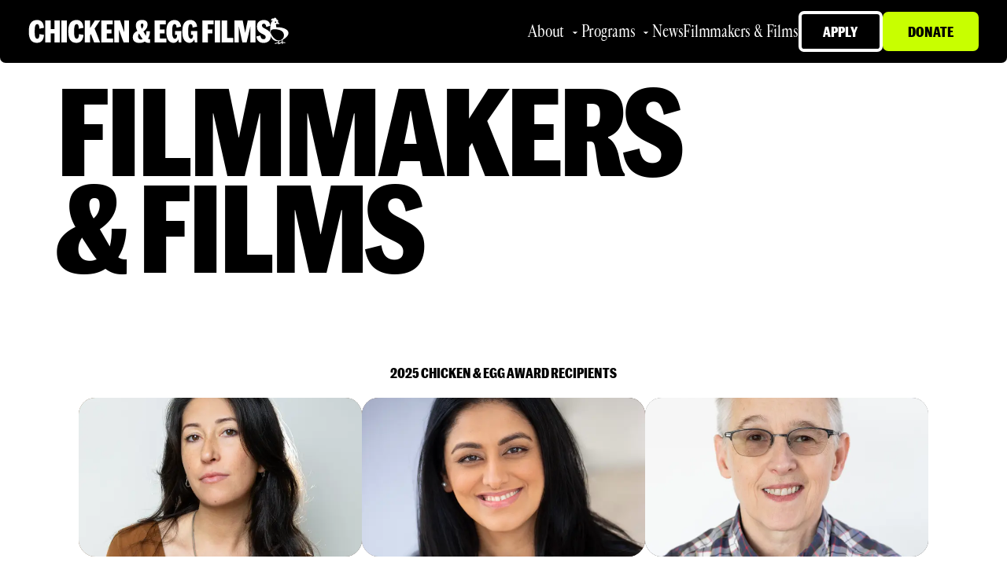

--- FILE ---
content_type: application/javascript; charset=UTF-8
request_url: https://chickeneggfilms.org/_next/static/chunks/pages/filmmakers-and-films-d2980a8ba233c8c3.js
body_size: 3959
content:
(self.webpackChunk_N_E=self.webpackChunk_N_E||[]).push([[314],{6921:function(e,t,s){(window.__NEXT_P=window.__NEXT_P||[]).push(["/filmmakers-and-films",function(){return s(2058)}])},7584:function(e,t,s){"use strict";function i(e){return e.replace(/&shy;/g,"\xad")}s.d(t,{U:function(){return i}})},1062:function(e,t,s){"use strict";s.d(t,{g:function(){return _}});var i=s(5893);s(7294);var r=s(1664),a=s.n(r),n=s(3967),l=s.n(n),c=s(6922),o=s.n(c),m=s(4),d=s(436),p=s(7584);let _=e=>{let{name:t,img:s,path:r,imageCaption:n,size:c="M"}=e;return(0,i.jsxs)(a(),{href:"/filmmakers-and-films/filmmaker/".concat(r),className:l()(o().wrapper,{[o().creatorS]:"S"===c,[o().creatorM]:"M"===c}),children:[(0,i.jsx)("div",{className:o().imageWrapper,children:s?(0,i.jsx)(m.z,{...s,sizeToScreen:.33}):(0,i.jsx)(d.o,{})}),(0,i.jsx)("div",{className:o().name,children:(0,p.U)(t)}),n&&(0,i.jsx)("div",{className:o().imageCaption,children:n})]})}},788:function(e,t,s){"use strict";s.d(t,{Z:function(){return c}});var i=s(5893),r=s(1381),a=s.n(r),n=s(3967),l=s.n(n);let c=e=>{let{labels:t,selected:s,onSelect:r,isInverseColor:n=!1,isCentered:c=!1}=e;return(0,i.jsx)("div",{className:a().toggleWrapper,children:t.map((e,t)=>(0,i.jsx)("button",{onClick:()=>r(e),disabled:s===e,className:l()(a().btn,{[a().btnSelected]:e===s,[a().left]:0===t,[a().right]:1===t,[a().inverse]:n,[a().centered]:c}),children:e},t))})}},2058:function(e,t,s){"use strict";s.r(t),s.d(t,{__N_SSP:function(){return W},default:function(){return D}});var i=s(5893),r=s(5891),a=s(7294),n=s(8958),l=s.n(n),c=s(788),o=s(1163),m=s(1664),d=s.n(m),p=s(3554),_=s.n(p),u=s(9974),h=s(6254),g=s.n(h),f=s(3967),x=s.n(f);let v=e=>{let{onChange:t,value:s,options:r,label:n}=e,l=(0,a.useRef)(null),[c,o]=(0,a.useState)(!1),m=e=>()=>{t(e),o(!1)};return(0,a.useEffect)(()=>{let e=l.current;if(!e)return;let t=t=>{let{target:s}=t;e&&!e.contains(s)&&o(!1)};return window.addEventListener("click",t),()=>window.removeEventListener("click",t)},[]),(0,i.jsxs)("div",{ref:l,className:g().wrapper,children:[(0,i.jsx)("button",{className:x()(g().trigger,{[g().triggerActive]:c}),onClick:()=>o(e=>!e),children:n}),c&&(0,i.jsx)("div",{className:g().options,children:r.map(e=>(0,i.jsx)("button",{type:"button",className:x()(g().option,{[g().optionActive]:s===e.value}),disabled:s===e.value,onClick:m(e.value),children:e.label},e.value))})]})};var b=s(9129),j=s(4056),N=s.n(j),S=s(3934);let y=e=>{let{isOpen:t,areThemesVisible:s,arePhasesVisible:r,selected:n,onSubmit:l,onRemoveTag:c,phases:o,themes:m,programs:d,programsCohorts:p}=e,[_,h]=(0,a.useState)([]),[g,f]=(0,a.useState)(null),[v,b]=(0,a.useState)([]),[j,y]=(0,a.useState)([]),[L,w]=(0,a.useState)([]),k=e=>{_.some(t=>t.id===e.id)?h(_.filter(t=>t.id!==e.id)):h([..._,e])},F=e=>{let t=g&&g.id===e.id;y([]),t?f(null):f(e)},C=e=>{v.some(t=>t.id===e.id)?b(v.filter(t=>t.id!==e.id)):b([...v,e])},T=e=>{j.some(t=>t.id===e.id)?y(j.filter(t=>t.id!==e.id)):y(t=>[...t,e])};return((0,a.useEffect)(()=>{t||(h(n.themes),f(n.program),b(n.phases),y(n.years))},[t,n.phases,n.program,n.themes,n.years]),(0,a.useEffect)(()=>{if(g){let e=p[g.id];if(!e)return;w(e.cohorts.sort((e,t)=>t.year-e.year).map(e=>({id:e.id,name:e.year.toString()})));return}w([])},[g,p]),t)?(0,i.jsxs)(i.Fragment,{children:[s&&(0,i.jsxs)("div",{className:N().filtersBlock,children:[(0,i.jsx)("div",{className:N().heading,children:"Theme"}),(0,i.jsx)("div",{className:N().filtersList,children:m.map(e=>(0,i.jsx)("button",{type:"button",className:x()(N().tag,{[N().tagActive]:_.some(t=>t.id===e.id)}),onClick:()=>k(e),children:e.name},e.id))})]}),r&&(0,i.jsxs)("div",{className:N().filtersBlock,children:[(0,i.jsx)("div",{className:N().heading,children:"Phase"}),(0,i.jsx)("div",{className:N().filtersList,children:o.map(e=>(0,i.jsx)("button",{type:"button",className:x()(N().tag,{[N().tagActive]:v.some(t=>t.id===e.id)}),onClick:()=>C(e),children:e.name},e.id))})]}),(0,i.jsxs)("div",{className:N().filtersBlock,children:[(0,i.jsx)("div",{className:N().heading,children:"Program"}),(0,i.jsx)("div",{className:N().filtersList,children:d.map(e=>(0,i.jsx)("button",{type:"button",className:x()(N().tag,{[N().tagActive]:g&&g.id===e.id}),onClick:()=>F(e),children:e.name},e.id))})]}),0!==L.length&&(0,i.jsxs)("div",{className:N().filtersBlock,children:[(0,i.jsx)("div",{className:N().heading,children:"Year"}),(0,i.jsx)("div",{className:N().filtersList,children:L.map(e=>(0,i.jsx)("button",{type:"button",className:x()(N().tag,{[N().tagActive]:j.some(t=>t.id===e.id)}),onClick:()=>T(e),children:e.name},e.id))})]}),(0,i.jsx)("div",{className:N().submitBtnWrapper,children:(0,i.jsx)(S.z,{styleType:"primary",contentType:"text-only",type:"button",isInverse:!0,className:N().applyBtn,onClick:()=>{l({themes:_,program:g,phases:v,years:j})},children:"Submit"})})]}):(0,i.jsxs)("div",{className:N().preSelectedList,children:[n.themes.map(e=>(0,i.jsxs)("button",{type:"button",className:x()(N().tag,N().tagPreSelected),onClick:()=>{k(e),c("themes",e)},children:[(0,i.jsx)(u.RS,{className:N().closeIcon}),e.name]},e.id)),n.program&&(0,i.jsxs)("button",{type:"button",className:x()(N().tag,N().tagPreSelected),onClick:()=>{F(n.program),c("programs",n.program)},children:[(0,i.jsx)(u.RS,{className:N().closeIcon}),n.program.name]}),n.phases.map(e=>(0,i.jsxs)("button",{type:"button",className:x()(N().tag,N().tagPreSelected),onClick:()=>{C(e),c("phases",e)},children:[(0,i.jsx)(u.RS,{className:N().closeIcon}),e.name]},e.id)),n.years.map(e=>(0,i.jsxs)("button",{type:"button",className:x()(N().tag,N().tagPreSelected),onClick:()=>{T(e),c("years",e)},children:[(0,i.jsx)(u.RS,{className:N().closeIcon}),e.name]},e.id))]})};var L=s(2467),w=s(1296),k=s.n(w),F=s(4),C=s(436);let T={filmmakers:"grantee",films:"film"},G=[{name:"In Development",id:"in_development"},{name:"In Research",id:"in_research"},{name:"In Production",id:"in_production"},{name:"In Post-Production",id:"in_post_production"},{name:"Film Complete",id:"film_complete"}],M=new L.l,I=e=>{let{limit:t}=e,s=(0,o.useRouter)(),[r,n]=(0,a.useState)(null),l=void 0!==s.query.searchQuery?s.query.searchQuery:"",[m,p]=(0,a.useState)("films"),[h,g]=(0,a.useState)([]),[f,j]=(0,a.useState)(0),[N,S]=(0,a.useState)(!!l),[L,w]=(0,a.useState)(!1),[I,P]=(0,a.useState)(l),[E,A]=(0,a.useState)(l),[W,D]=(0,a.useState)("asc"),[R,B]=(0,a.useState)(0),[O]=(0,a.useState)(G),[z,Z]=(0,a.useState)([]),[K,V]=(0,a.useState)([]),[q,X]=(0,a.useState)([]),[H,U]=(0,a.useState)([]),[J,Q]=(0,a.useState)(null),[Y,$]=(0,a.useState)([]),[ee,et]=(0,a.useState)({}),es=e=>{p(e),"filmmakers"===e&&(U([]),X([]),w(!1))},ei=(0,a.useCallback)(async()=>{if(!t)return;let e={type:T[m],order:W,limit:t.toString(),offset:R.toString(),...q.length>0?{themes:q.map(e=>e.id).join(",")}:{},...H.length>0?{phases:H.map(e=>e.name).join(",")}:{},...Y.length>0?{cohorts:Y.map(e=>e.id).join(",")}:{},...0===Y.length&&J?{cohorts:ee[J.id].cohorts.map(e=>e.id).join(",")}:{},...N&&I.length>2?{search:I}:{}},s=await M.getGrantees(e);g(s.grantees),j(s.total)},[N,t,R,W,I,H,J,q,Y,m]),er=(e,t)=>{let{cohortId:i,theme:r,tagId:a,programId:n}=s.query;if(void 0!==n&&"string"==typeof n&&void 0!==t[n]&&!i){let e=t[n];Q({id:n,name:e.name})}if(void 0!==i){let e=Object.entries(t).reduce((e,t)=>{let[s,r]=t,a=r.cohorts.find(e=>e.id===i);return a?{program:{id:s,name:r.name},cohort:{id:a.id,name:a.year.toString()}}:e},{});if(!e.program||!e.cohort)return;Q(e.program),$([e.cohort])}void 0!==r&&X(e.filter(e=>e.name===r||e.id===a))},ea=(0,a.useMemo)(()=>k()(P,400),[]);return(0,a.useEffect)(()=>{M.getSearchTags().then(e=>{let{themeTags:t}=e;return Z(t),t}).then(e=>{M.getProgramsCohorts().then(t=>{V(Object.entries(t).map(e=>{let[t,s]=e;return{id:t,name:s.name}})),et(t),er(e,t)})})},[s.query]),(0,a.useEffect)(()=>{ei()},[ei]),(0,a.useEffect)(()=>{N&&r&&r.focus()},[N,r]),(0,i.jsx)("div",{className:_().wrapper,children:(0,i.jsxs)("div",{className:_().content,children:[(0,i.jsxs)("div",{className:_().toolbar,children:[(0,i.jsxs)("div",{className:_().buttons,children:[(0,i.jsx)("button",{type:"button",className:x()(_().btn,{[_().btnActive]:N}),onClick:()=>{L&&w(!1),N&&(P(""),A("")),S(!N)},children:(0,i.jsx)(u.HN,{className:_().icon})}),(0,i.jsx)("button",{type:"button",className:x()(_().btn,{[_().btnActive]:L}),onClick:()=>{N&&(P(""),A(""),S(!1)),w(!L)},children:(0,i.jsx)(u.wn,{className:_().icon})})]}),(0,i.jsx)("div",{className:_().toggleWrapperDesktop,children:(0,i.jsx)(c.Z,{labels:["films","filmmakers"],selected:m,onSelect:e=>es(e)})}),(0,i.jsx)("div",{className:_().orderWrapper,children:(0,i.jsx)(v,{onChange:D,value:W,label:(0,i.jsx)(u.PE,{className:_().icon,color:"#FFFFFF"}),options:[{value:"asc",label:(0,i.jsxs)(i.Fragment,{children:["A",(0,i.jsx)(u.K5,{className:_().icon,color:"#FFFFFF"})]})},{value:"desc",label:(0,i.jsxs)(i.Fragment,{children:["Z",(0,i.jsx)(u.K5,{className:_().icon,color:"#FFFFFF"})]})}]})}),(0,i.jsx)("div",{className:_().toggleWrapperMobile,children:(0,i.jsx)(v,{onChange:e=>es(e),value:m,label:(0,i.jsxs)("div",{className:_().typeToggleMobile,children:[m," ",(0,i.jsx)(u.Fj,{className:_().caret})]}),options:[{value:"filmmakers",label:(0,i.jsx)("div",{className:_().typeLabelMobile,children:"FILMMAKERS"})},{value:"films",label:(0,i.jsx)("div",{className:_().typeLabelMobile,children:"FILMS"})}]})})]}),N&&(0,i.jsx)("input",{ref:n,className:_().searchInput,type:"search",placeholder:"filmmakers"===m?"Search names":"Search film titles",onChange:e=>{let t=e.target.value;ea(t),A(t)},value:E}),(0,i.jsx)(y,{isOpen:L,areThemesVisible:"films"===m,arePhasesVisible:"films"===m,onSubmit:e=>{X(e.themes),U(e.phases),Q(e.program),$(e.years),w(!1)},themes:z,phases:O,programsCohorts:ee,programs:K,selected:{years:Y,themes:q,phases:H,program:J},onRemoveTag:(e,t)=>{switch(e){case"themes":X(q.filter(e=>e.id!==t.id));break;case"phases":U(H.filter(e=>e.id!==t.id));break;case"programs":Q(null),$([]);break;case"years":$(Y.filter(e=>e.id!==t.id))}}}),0===h.length&&(0,i.jsx)("div",{className:_().empty,children:"No results found"}),0!==h.length&&(0,i.jsx)("div",{className:_().list,children:h.map(e=>(0,i.jsxs)(d(),{className:_().item,href:"/filmmakers-and-films/".concat("filmmakers"===m?"filmmaker":"film","/").concat(e.path),children:[(0,i.jsx)("div",{className:_().imgWrapper,children:e.img?(0,i.jsx)(F.z,{...e.img.fields,sizeToScreen:.25}):(0,i.jsx)(C.o,{})}),(0,i.jsx)("div",{className:_().title,children:e.title}),e.subTitle&&(0,i.jsx)("div",{className:_().subTitle,children:e.subTitle})]},e.title))}),t&&(0,i.jsx)(b.t,{total:f,limit:t,offset:R,onPrev:()=>B(R-t),onNext:()=>B(R+t),onPageSelect:e=>B((e-1)*t)})]})})};var P=s(1062);let E=()=>window.matchMedia("only screen and (max-width: 959px)").matches,A=e=>{let{granteesTitle:t,filmmakers:s}=e,[r,n]=(0,a.useState)(null);return(0,a.useEffect)(()=>{let e=()=>{n(()=>E()?8:24)};return e(),window.addEventListener("resize",e),()=>{window.removeEventListener("resize",e)}},[]),(0,i.jsxs)(i.Fragment,{children:[(0,i.jsxs)("div",{className:l().wrapper,children:[(0,i.jsxs)("h1",{className:l().title,children:["Filmmakers ",(0,i.jsx)("br",{}),"& Films"]}),(0,i.jsxs)("div",{className:l().winnersSection,children:[(0,i.jsxs)("div",{className:l().winnersTitle,children:[t," Recipients"]}),(0,i.jsx)("div",{className:l().winnersList,children:s.map(e=>(0,i.jsx)("div",{className:l().item,children:(0,i.jsx)(P.g,{...e})},e.name))})]})]}),(0,i.jsx)("div",{id:"grantees-list",children:(0,i.jsx)(I,{limit:r})})]})};var W=!0,D=e=>{let{filmmakers:t,granteesTitle:s}=e;return(0,i.jsxs)(i.Fragment,{children:[(0,i.jsx)(r.y,{children:(0,i.jsx)("title",{children:"Filmmakers & Films | Chicken & Egg Films"})}),(0,i.jsx)("main",{children:(0,i.jsx)(A,{filmmakers:t,granteesTitle:s})})]})}},6922:function(e){e.exports={wrapper:"Creator_wrapper__yI_bK",name:"Creator_name__cI5IN",creatorM:"Creator_creatorM__abfhn",imageWrapper:"Creator_imageWrapper__GagD4",creatorS:"Creator_creatorS__L1aRI",imageCaption:"Creator_imageCaption__9wF6v",p:"Creator_p__cxMIV"}},4056:function(e){e.exports={filtersBlock:"FiltersList_filtersBlock__wzGOO",filtersList:"FiltersList_filtersList__A4zKV",heading:"FiltersList_heading__qqsoT",tag:"FiltersList_tag__AXynn",tagActive:"FiltersList_tagActive__D6xan",preSelectedList:"FiltersList_preSelectedList__cxVj6",tagPreSelected:"FiltersList_tagPreSelected__8P5f3",closeIcon:"FiltersList_closeIcon__CvNrc",applyBtn:"FiltersList_applyBtn__eYpfR",submitBtnWrapper:"FiltersList_submitBtnWrapper__pTqxD"}},8958:function(e){e.exports={wrapper:"Grantees_wrapper__E8oKx",title:"Grantees_title__87DIa",winnersSection:"Grantees_winnersSection__2fbS0",winnersTitle:"Grantees_winnersTitle__yBkTw",winnersList:"Grantees_winnersList__9sJR6",item:"Grantees_item__ayTs6"}},3554:function(e){e.exports={wrapper:"GranteesList_wrapper__94d_c",content:"GranteesList_content__gZhFQ",list:"GranteesList_list__OubmZ",item:"GranteesList_item__10Zb9",title:"GranteesList_title__MijL5",imgWrapper:"GranteesList_imgWrapper__1knbr",img:"GranteesList_img__biI46",toolbar:"GranteesList_toolbar__Zn9u5",icon:"GranteesList_icon__cr5g1",btn:"GranteesList_btn__TZdTF",btnActive:"GranteesList_btnActive__h9mPG",searchInput:"GranteesList_searchInput__voVbe",toggleWrapperDesktop:"GranteesList_toggleWrapperDesktop__xEdFF",toggleWrapperMobile:"GranteesList_toggleWrapperMobile__jZ2Ak",subTitle:"GranteesList_subTitle__pOPKf",typeToggleMobile:"GranteesList_typeToggleMobile__LXcoM",typeLabelMobile:"GranteesList_typeLabelMobile__yRFva",typeMobile:"GranteesList_typeMobile__JF2or",caret:"GranteesList_caret__h_mCT",buttons:"GranteesList_buttons__pdjo3",empty:"GranteesList_empty__SHzKG",orderWrapper:"GranteesList_orderWrapper__8Cf3N"}},6254:function(e){e.exports={wrapper:"Dropdown_wrapper__pztUD",trigger:"Dropdown_trigger__LHvtp",triggerActive:"Dropdown_triggerActive__WXMIO",options:"Dropdown_options__75eEr",option:"Dropdown_option__hRSnb",optionActive:"Dropdown_optionActive__vrb_F"}},1381:function(e){e.exports={toggleWrapper:"Toggle_toggleWrapper__yV9Dv",btn:"Toggle_btn__OG0HV",centered:"Toggle_centered__wcm5O",left:"Toggle_left__A7P0a",right:"Toggle_right__mUPyM",btnSelected:"Toggle_btnSelected__0u_Z8",inverse:"Toggle_inverse___J2E5"}}},function(e){e.O(0,[824,194,888,774,179],function(){return e(e.s=6921)}),_N_E=e.O()}]);

--- FILE ---
content_type: application/javascript; charset=UTF-8
request_url: https://chickeneggfilms.org/_next/static/chunks/pages/filmmakers-and-films/filmmaker/%5Bslug%5D-f62bba8eb541cee5.js
body_size: 1561
content:
(self.webpackChunk_N_E=self.webpackChunk_N_E||[]).push([[119],{4053:function(e,a,r){(window.__NEXT_P=window.__NEXT_P||[]).push(["/filmmakers-and-films/filmmaker/[slug]",function(){return r(2300)}])},9316:function(e,a,r){"use strict";r.d(a,{q:function(){return i}});let i=e=>{var a;return e.fields&&e.fields.image&&(null===(a=e.fields.image.fields)||void 0===a?void 0:a.title)?e.fields.image.fields.title:""}},7584:function(e,a,r){"use strict";function i(e){return e.replace(/&shy;/g,"\xad")}r.d(a,{U:function(){return i}})},1062:function(e,a,r){"use strict";r.d(a,{g:function(){return p}});var i=r(5893);r(7294);var s=r(1664),n=r.n(s),t=r(3967),l=r.n(t),c=r(6922),m=r.n(c),d=r(4),_=r(436),o=r(7584);let p=e=>{let{name:a,img:r,path:s,imageCaption:t,size:c="M"}=e;return(0,i.jsxs)(n(),{href:"/filmmakers-and-films/filmmaker/".concat(s),className:l()(m().wrapper,{[m().creatorS]:"S"===c,[m().creatorM]:"M"===c}),children:[(0,i.jsx)("div",{className:m().imageWrapper,children:r?(0,i.jsx)(d.z,{...r,sizeToScreen:.33}):(0,i.jsx)(_.o,{})}),(0,i.jsx)("div",{className:m().name,children:(0,o.U)(a)}),t&&(0,i.jsx)("div",{className:m().imageCaption,children:t})]})}},2300:function(e,a,r){"use strict";r.r(a),r.d(a,{__N_SSP:function(){return N},default:function(){return G},mapFilms:function(){return C},mapProgramCohorts:function(){return w}});var i=r(5893),s=r(5891);r(7294);var n=r(1664),t=r.n(n),l=r(9974),c=r(8770),m=r.n(c),d=r(5569),_=r(3967),o=r.n(_),p=r(1062),g=r(2620),f=r(2461),h=r(4),u=r(7584),x=r(436);let j=e=>{let{grantee:a,moreGrantees:r,moreFilms:s}=e,{imageCaption:n,websiteUrl:c,name:_,socialLinks:j,tags:v,content:N,award:G,programName:w,img:C,programCohorts:W}=a;return console.log(s),(0,i.jsxs)("div",{className:m().wrapper,children:[C&&(0,i.jsxs)(i.Fragment,{children:[(0,i.jsx)("div",{className:m().rectangle}),(0,i.jsx)("div",{className:m().intro,children:(0,i.jsx)("div",{className:m().imageWrapper,children:(0,i.jsx)(h.z,{...C})})})]}),(0,i.jsxs)("div",{className:m().contentWrapper,children:[_&&(0,i.jsx)("div",{className:m().name,children:(0,u.U)(_)}),n&&(0,i.jsx)("div",{className:m().imageCaption,children:n}),(G||c)&&(0,i.jsxs)("div",{className:m().award,children:[G&&(0,i.jsx)("div",{className:m().awardText,children:G}),c&&(0,i.jsxs)(t(),{className:m().websiteLinkWrapper,href:(0,f.m)(c),children:[(0,i.jsx)(l.cU,{className:m().websiteIconWrapper}),(0,i.jsx)("span",{children:"Website"})]})]})]}),N&&(0,i.jsx)(g.J,{content:N}),(0,i.jsxs)("div",{className:o()(m().contentWrapper,m().socialAndTags),children:[Object.values(j).length>0&&(0,i.jsx)("div",{className:o()(m().socialBlock),children:(0,i.jsxs)("div",{children:[(0,i.jsx)("div",{className:o()(m().title,m().socialTitle),children:"Follow"}),(0,i.jsx)(d.W,{links:j,iconsColor:"#000000"})]})}),W&&W.length>0&&(0,i.jsxs)("div",{className:m().tagsBlock,children:[(0,i.jsx)("div",{className:o()(m().title,m().tagsTitle),children:"Program cohorts"}),(0,i.jsx)("div",{className:m().tagsWrapper,children:W.map((e,a)=>(0,i.jsx)(t(),{className:m().tag,href:"/filmmakers-and-films?cohortId=".concat(e.id,"&programId=").concat(e.program.id,"#grantees-list"),children:e.title},a))})]})]}),s.length>0&&(0,i.jsxs)("div",{className:m().moreGrantees,children:[(0,i.jsxs)("div",{className:m().title,children:["films by ",_]}),(0,i.jsx)("div",{className:m().grantees,children:s.map((e,a)=>(0,i.jsxs)("a",{className:m().film,href:"/filmmakers-and-films/film/".concat(e.slug),children:[(0,i.jsx)("div",{className:m().filmImageWrapper,children:e.image?(0,i.jsx)(h.z,{...e.image}):(0,i.jsx)(x.o,{})}),(0,i.jsx)("div",{className:m().filmTitle,children:e.name}),(0,i.jsx)("div",{className:m().filmCredit,children:e.filmCredit})]},a))})]}),r.length>0&&w&&(0,i.jsxs)("div",{className:m().moreGrantees,children:[(0,i.jsxs)("div",{className:m().title,children:["more ",w," winners"]}),(0,i.jsx)("div",{className:m().grantees,children:r.map((e,a)=>(0,i.jsx)(p.g,{...e},a))})]})]})};var v=r(9316),N=!0,G=e=>{let{grantee:a,moreGrantees:r,moreFilms:n}=e;return(0,i.jsxs)(i.Fragment,{children:[(0,i.jsx)(s.y,{children:(0,i.jsxs)("title",{children:[a.name," | Chicken & Egg Films"]})}),(0,i.jsx)("main",{children:(0,i.jsx)(j,{moreGrantees:r,moreFilms:n,grantee:a})})]})};function w(e){return e?e.map(e=>({id:e.sys.id,title:e.fields.title||"",program:e.fields.program?{id:e.fields.program.sys.id,name:e.fields.program.fields.name}:null})):[]}let C=e=>e.map(e=>{var a;return{slug:e.fields.path,image:e.fields.img?e.fields.img.fields:null,name:null!==(a=e.fields.name)&&void 0!==a?a:"",filmCredit:e.fields.img?(0,v.q)(e.fields.img):"",creators:e.fields.creators?e.fields.creators:[]}})},6922:function(e){e.exports={wrapper:"Creator_wrapper__yI_bK",name:"Creator_name__cI5IN",creatorM:"Creator_creatorM__abfhn",imageWrapper:"Creator_imageWrapper__GagD4",creatorS:"Creator_creatorS__L1aRI",imageCaption:"Creator_imageCaption__9wF6v",p:"Creator_p__cxMIV"}},8770:function(e){e.exports={wrapper:"Grantee_wrapper__pGyvG",rectangle:"Grantee_rectangle___D5I5",intro:"Grantee_intro__30ul0",imageWrapper:"Grantee_imageWrapper__MU1JB",image:"Grantee_image__boTmQ",contentWrapper:"Grantee_contentWrapper__M1Yc0",name:"Grantee_name__dhXYt",imageCaption:"Grantee_imageCaption__1FTLt",award:"Grantee_award__mySj_",awardText:"Grantee_awardText__7MvmJ",websiteLinkWrapper:"Grantee_websiteLinkWrapper__hbZIU",websiteIconWrapper:"Grantee_websiteIconWrapper__4y_qf",icon:"Grantee_icon__R4uS8",socialAndTags:"Grantee_socialAndTags__nn7Mv",tagsTitle:"Grantee_tagsTitle__AuItO",socialTitle:"Grantee_socialTitle__JZjcY",title:"Grantee_title__mxxll",social:"Grantee_social__2u5iv",tags:"Grantee_tags__OQf6a",moreGrantees:"Grantee_moreGrantees__zDLjg",grantees:"Grantee_grantees__2_aE5",filmImageWrapper:"Grantee_filmImageWrapper__hVlGP",film:"Grantee_film__DALJl",filmTitle:"Grantee_filmTitle__Jj8P2",filmCredit:"Grantee_filmCredit__lC8F8",tagsWrapper:"Grantee_tagsWrapper__ACFDi",tag:"Grantee_tag__4DCc2"}}},function(e){e.O(0,[577,824,680,333,992,56,888,774,179],function(){return e(e.s=4053)}),_N_E=e.O()}]);